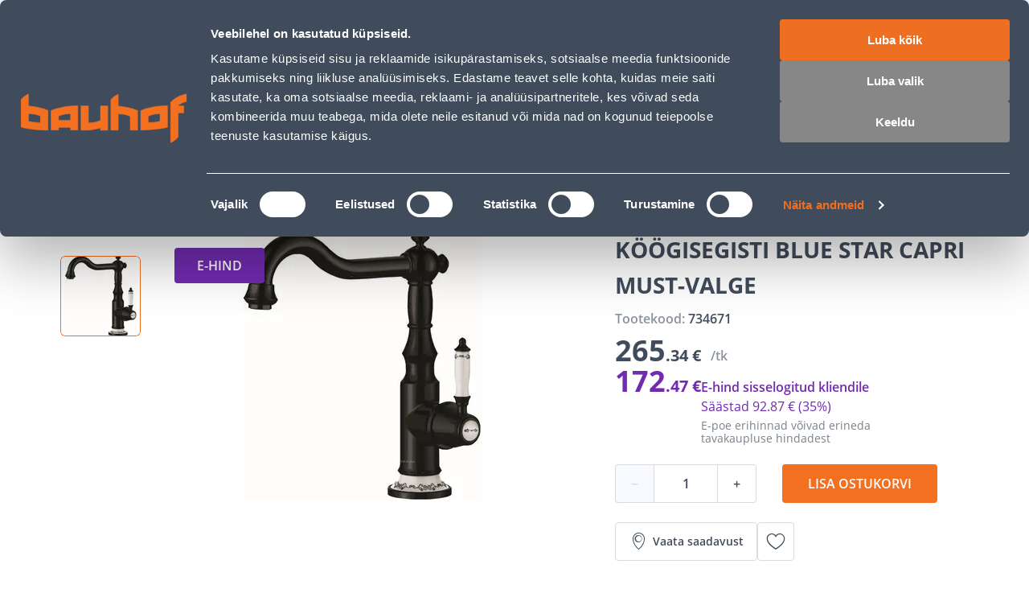

--- FILE ---
content_type: application/javascript
request_url: https://script.custobar.com/56lkr/custobar-c6uyn34parfl.js
body_size: 13191
content:
(()=>{var V=Object.defineProperty;var M=(n,t,e)=>t in n?V(n,t,{enumerable:!0,configurable:!0,writable:!0,value:e}):n[t]=e;var p=(n,t,e)=>M(n,typeof t!="symbol"?t+"":t,e);var E=(window||{}).ENV==="development"&&window.console?console:{log:()=>{}};function k(n){let t=decodeURIComponent,e={},i=n.indexOf("?")+1;if(i){let o=n.indexOf("#"),r=o<0?void 0:o;n.substring(i,r).split("&").map(s=>{let a=s.indexOf("=");a>=0&&(e[t(s.substr(0,a))]=t(s.substr(a+1)))})}return e}function m(n,t){let e={};for(let i in n||{})e[i]=n[i];for(let i in t||{})e[i]=t[i];return e}function h(n,...t){try{return n&&n(...t)}catch(e){return console.error("safeCall failure",e),null}}function v(n,t){return n.reduce((e,i)=>{let o=t(i);return(e[o]||(e[o]=[])).push(i),e},{})}var L=null;function K(n,t,e){let i=encodeURIComponent,o=new Date;o.setDate(o.getDate()+e);let r=i(n)+"="+i(JSON.stringify(t))+";path=/;expires="+o.toUTCString(),s=r+";Secure;SameSite=None";L===null&&(document.cookie=s,L=!!document.cookie),document.cookie=L?s:r}function z(n){let t=decodeURIComponent,e;return(document.cookie||"").split("; ").map(o=>{let r=o.split("=");if(t(r[0])===n){e=t(r[1]);try{e=JSON.parse(e)}catch{}}}),e}var g={setJson:K,getJson:z};var F=["customer_id","customer_token"],y=class{constructor(t,e){this.baseURL=t,this.baseQuery=e||{}}getQueryString(t,e){let i=m(this.baseQuery,t),o="",r="?";for(let s in i)e&&F.indexOf(s)>=0||(o+=r+encodeURIComponent(s)+"="+encodeURIComponent(i[s]),r="&");return o}getUrl(t,e){return this.baseURL+t+this.getQueryString(e==null?void 0:e.query,e==null?void 0:e.anonymous)}async fetchJson(t){let e=await fetch(t);if(!e.ok)throw new Error(e.statusText);return await e.json()}async get(t,e){let i=this.getUrl(t,e);return await this.fetchJson(i)}async sendBeacon(t,e){return navigator.sendBeacon(t,e)}post(t,e){let i=new Blob([JSON.stringify({events:e.data})],{type:"application/json"}),o=this.getUrl(t,e);return this.sendBeacon(o,i)}};function q(n){let t=k(n.location.search);return Object.fromEntries(["utm_campaign","utm_content","utm_medium","utm_source"].filter(i=>t[i]).map(i=>[i,t[i]]))}function J(n){let t=h(n.getProductData);return n.productDataTargetField&&t!=null?{[n.productDataTargetField]:t}:t}function Q(n,t){let e=J(t);return e||t.sendAllBrowses?[{type:"BROWSE",label:n.title,path:n.location.pathname,...q(n),...e!=null?e:{}}]:[]}function S(n,t){let e=Q(n,t),i=h(t.getPageViewEvents)||[];return e.concat(i)}var I="cb-campaigns",W=365,b="_custobar-popup";function G(n,t){return!(t.x>n.x+n.width||t.x+t.width<n.x||t.y>n.y+n.height||t.y+t.height<n.y)}function $(n,t){if(T(n)){t();return}let e=100,i=null,o=!1;function r(){let s=new Date().getTime();i&&s<i+e||(i=s,!o&&T(n)&&(o=!0,window.removeEventListener("resize",r),window.removeEventListener("scroll",r),t()))}window.addEventListener("resize",r),window.addEventListener("scroll",r)}function T(n){let t=window.innerHeight||0,e=window.innerWidth||0,i=n.getBoundingClientRect();return G(i,{x:0,y:0,width:e,height:t})}function H(n,t){let e={...t},i=Array.from(n.querySelectorAll('input[type="checkbox"][name]')),o=v(i,r=>r.name);for(let[r,s]of Object.entries(o)){let c=s.filter(u=>u.checked).map(u=>u.value),d;if(s.length===1){let[u]=s;u.value==="on"?d=u.checked:d=u.checked?[u.value]:[]}else d=c;e[r]=d}return e}function Y(n){let t=new FormData(n);return H(n,Object.fromEntries(t))}function A(n,t){return{type:"FORM_SUBMIT",campaign_key:t,form_id:n.dataset.id,form:Y(n)}}function _(n,t,e){let i=n.campaign_key,o=h(()=>document.querySelector(n.visibility.selector));if(!o){if(e=e||0,e<26){let s=Math.min(5*2**e,500);setTimeout(()=>{_(n,t,e+1)},s)}return}let r=s=>{var a;o.innerHTML=n.views[s],o.addEventListener("click",()=>t.push({type:"BANNER_CLICK",campaign_key:i})),(a=o.querySelector("form"))==null||a.addEventListener("submit",c=>{c.preventDefault();let d=A(c.target,i);t.push(d),n.views.length>s+1&&r(s+1)})};r(0),$(o,()=>{t.push({type:"BANNER_VIEW",campaign_key:i}),O(n.public_id)})}function C(n,t){let e=n.campaign_key,i=n.views,o=document.getElementById(b);o||(o=document.createElement("div"),o.id=b,document.body.appendChild(o));let r=s=>{var c,d,u,f;o.innerHTML=i[s];let a=o.querySelector("dialog");if(a){if(s>0)a.showModal(),a.classList.add("_cb-fade-in");else{let l=((c=n.visibility.delay)!=null?c:1)*1e3;window.setTimeout(()=>{a.showModal(),a.classList.add("_cb-fade-in"),t.push({type:"POPUP_VIEW",campaign_key:e}),O(n.public_id)},l)}a.addEventListener("click",l=>{l.target.tagName==="A"&&l.target.href==="custobar://popup-close"&&(a.close(),l.preventDefault()),l.target===a&&a.close()}),(d=a.querySelector("form"))==null||d.addEventListener("submit",l=>{l.preventDefault();let N=A(l.target,e);t.push(N),i.length>s+1?r(s+1):a.close()}),(u=a.querySelector("button._cb-popup-close"))==null||u.addEventListener("click",()=>{a.close()}),(f=a.querySelector("a"))==null||f.addEventListener("click",l=>{t.push({type:"POPUP_CLICK",campaign_key:e,url:l.target.href})})}};r(0)}function B(){var n;return(n=g.getJson(I))!=null?n:{}}function O(n){let t=B();t[n]=new Date().valueOf(),g.setJson(I,t,W)}function X(n,t,e,i,o){let r=n.visibility;if(r.require_cookie_consent&&!o||!r.identified&&e||!r.unidentified&&!e)return!1;let c=i[n.public_id];if(c&&r.show_again){let f=r.show_again*1e3;if(new Date(c+f)>new Date)return!1}let d=r.show;if(d.length>0&&!d.some(f=>new RegExp(f).test(t)))return!1;let u=r.hide;return!(u.length>0&&u.some(f=>new RegExp(f).test(t)))}function P(n,t){let e=window.location.href,i=B(),o=n.canTrack(),r=typeof n.customerIdentification!="undefined"&&n.customerIdentification!==null,s=[];for(let a of t){if(!X(a,e,r,i,o))continue;let c=a.visibility.selector;if(typeof c=="string"){if(s.includes(c))continue;_(a,n),s.push(c)}else{if(s.includes(b))continue;C(a,n),s.push(b)}}}var Z=Object.prototype.toString,D=n=>Z.call(n)==="[object Arguments]";function U(n){if(n&&typeof n=="object"&&!D(n)&&typeof n.event=="string")return{...n};if(Array.isArray(n)||D(n)){let e=n[0],i=n[1],o=n[2];if(e==="event"&&typeof i=="string")return{...o&&typeof o=="object"?o:{},event:i}}return n}function x(n){if(n._gtmBasketAddListenerInit)return;n._gtmBasketAddListenerInit=!0;let t=new Set,e=s=>!s||t.has(s)?!1:(t.add(s),setTimeout(()=>t.delete(s),5e3),!0),i=s=>(s==null?void 0:s.item_variant_id)||(typeof(s==null?void 0:s.item_variant)=="number"||typeof(s==null?void 0:s.item_variant)=="string"&&/^\d+$/.test(s.item_variant)?String(s.item_variant):null)||(typeof(s==null?void 0:s.id)=="string"&&s.id.startsWith("shopify")?s.id.split("_").pop():null)||(s!=null&&s.item_id?String(s.item_id):null),o=s=>{for(let a of s||[]){let c=i(a);e(c)&&n.push({type:"BASKET_ADD",product_id:String(c)})}},r=s=>{var a;o(s&&(((a=s.ecommerce)==null?void 0:a.items)||s.items))};n.installDataLayerListener("add_to_cart",r),n.installDataLayerListener("ee_add_to_cart",r)}function R(n){let t=n.window&&n.window.PluginManager;if(!t||typeof t.getPluginInstances!="function")return;let e=r=>{r&&(r.source==="shopware"?n.push({type:"BASKET_ADD",product_shopware6_id:String(r.id)}):n.push({type:"BASKET_ADD",product_id:String(r.id)}))},i=(r,s)=>{var c,d;if(s&&s instanceof FormData){let u=Array.from(s.keys());for(let f of u)if(f.includes("[id]")){let l=s.get(f);if(l)return{id:l,source:"shopware"}}}let a=(d=(c=n.window)==null?void 0:c.custobarConfig)==null?void 0:d.productId;return a?{id:a,source:"config"}:null};(async()=>{await t.initializePlugins();let r=t.getPluginInstances("AddToCart")||[];for(let s of r)!s||!s.$emitter||typeof s.$emitter.subscribe!="function"||s.__custobarAddToCartBound||(s.$emitter.subscribe("beforeFormSubmit",a=>{let c=(a==null?void 0:a.currentTarget)||(a==null?void 0:a.target)||null,d=(a==null?void 0:a.detail)||null;if(!c)return;let u=i(c,d);e(u)}),s.__custobarAddToCartBound=!0)})()}var j="cb",tt="cb",et={url:"https://api.custobar.com/api"},nt=365,w=class{constructor(t,e){p(this,"config");p(this,"window");p(this,"document");p(this,"dataLayer");p(this,"dataLayerListeners",[]);p(this,"_api",new y);p(this,"_renderPopup",C);p(this,"_renderBanner",_);p(this,"_events",[]);p(this,"customerIdentification");this.window=t,this.document=e,this.dataLayer=t==null?void 0:t.dataLayer,this._api=new y,this._renderPopup=C,this._renderBanner=_}_pushEvents(t){return Array.isArray(t)?(this._events.push(...t),!0):!1}initialize(t){if(this.config=t,this._api.baseURL=m(et,t.endpoint).url,this._api.baseQuery={access_token:t.accessToken},!t.enabled)return;let e=this.window||{},i=t.windowKey||"custobar";this._pushEvents(e[i]),e[i]=this,i==="custobar"&&(e.cstbr===void 0||this._pushEvents(e.cstbr))&&(e.cstbr=this),this.config.init&&h(this.config.init),this.canTrack()?this.initMarketing():E.log("Marketing disabled (no consent)."),this.initEssential()}initEssential(){this.dataLayerListeners.length>0&&this.listenDataLayerChanges(),this.config.loadCampaigns&&this.fetchAndRenderCampaigns()}initMarketing(){var t;if(this.initializeCustomer(),this.config.trackBrowseOnEvent==="initialization"?this.trackPageView():this.config.trackBrowseOnEvent&&(this.document.readyState==="loading"||this.config.trackBrowseOnEvent!=="DOMContentLoaded"?this.document.addEventListener(this.config.trackBrowseOnEvent,()=>{this.trackPageView()}):this.trackPageView()),this.config.trackBrowseOnEvent&&((t=this.window)!=null&&t.history)){let e=this.window.history.pushState,i=this.window.history,o=this;i.pushState=function(...r){let s=e.apply(this,r);return o.trackPageView(),s}}this._events.length&&this.flushEvents()}async _fetchCampaigns(){try{let t=await this._api.get("/js/campaigns");this._embedCampaigns=t.campaigns}catch{console.error("Fetching campaigns failed"),this._embedCampaigns=[]}}_initGtmBasketAddListener(){x(this)}_initShopwareBasketAddListener(){R(this)}installDataLayerListener(t,e){this.dataLayerListeners.push({event:e&&t,action:e||t})}listenDataLayerChanges(){let t=this.dataLayer;if(!t){console.warn("custobar.js: dataLayer not found");return}this.dispatchDataLayerEvents(this.dataLayer),t.push=this.dataLayerListener(t.push)}dataLayerListener(t){return(...e)=>{t.apply(this.dataLayer,e),this.dispatchDataLayerEvents(e)}}dispatchDataLayerEvents(t){for(let e of t)for(let i of this.dataLayerListeners)if(i.action){let o=U(e);o&&(!i.event||o.event===i.event)&&h(i.action,o)}else h(i,e)}canTrack(){return this.config.getCanTrack?!!h(this.config.getCanTrack):!0}setCBCookie(t){g.setJson(j,t,nt)}setCustomerToken(t){return!t||t==="--cookie--"?!1:(this.setCBCookie({token:t}),this.customerIdentification={customer_token:t},this._api.baseQuery.customer_token=t,!0)}setCustomerId(t){let e=typeof t=="number"&&Number.isFinite(t),i=typeof t=="string"&&t.trim()!=="";if(!e&&!i)return!1;let o=String(t);return this.setCBCookie({customerId:o}),this.customerIdentification={customer_id:o},this._api.baseQuery.customer_id=o,!0}initializeCustomer(){let t=this.config._urlToken||tt,e=g.getJson(j),o=k(this.document.location.search)[t];return o&&o.substring(0,9)=="cb-check-"&&(this._api.post("/js/check-js-validity/"+o,{}),o=void 0),this.setCustomerToken(this.config.customerToken)||this.setCustomerId(h(this.config.getCustomerId))||this.setCustomerToken(o)||typeof e=="object"&&this.setCustomerId(e.customerId)||typeof e=="object"&&this.setCustomerToken(e.token)||typeof e=="string"&&this.setCustomerToken(e)}async fetchAndRenderCampaigns(){await this._fetchCampaigns(),this.renderCampaigns()}renderCampaigns(){P(this,this._embedCampaigns)}trackPageView(){h(()=>{let t=S(this.document,this.config);this._events=this._events.concat(t),this.flushEvents()})}enrich(t){if(t._options&&t._options.anonymous){let e=m({},t);return delete e._options,e}return m(t,this.customerIdentification)}push(t){this._events.push(t),this.flushEvents()}flushEvents(){if(!this.config.enabled)return;this.customerIdentification||this.initializeCustomer();let t=this._events.splice(0,this._events.length),e=[],i=[];for(let r=0,s=t[0];r<t.length;r+=1,s=t[r])s.type==="FORM_SUBMIT"||s._options&&s._options.anonymous?e.push(s):i.push(s);let o=this.customerIdentification!==void 0||this.config.trackUnidentified===!0;i.length>0&&o&&this.canTrack()&&this._send(i.map(r=>this.enrich(r))),e.length>0&&this._send(e.map(r=>this.enrich(r)),{anonymous:!0})}_send(t,e){t=t.filter(i=>{if(i&&i.type)return!0;E.log('required field "type" is missing:',i)}),t.length>0&&this._api.post("/js/track",{data:t,anonymous:!!(e&&e.anonymous)})}reload(t){let e=this.document.createElement("script");if(t)e.src=t;else{let i=new URL(this.config.scriptUrl);i.searchParams.set("_",Date.now()),e.src=i.toString()}this.document.head.appendChild(e)}};var st=function(window,document,custobar){return{enabled:true,accessToken:"CBR56LKRKYNGZD4QJ6N7O6GYWSBQIOW6GFK7KWTL",endpoint:{"url": "https://api.custobar.com/api"},loadCampaigns:true,sendAllBrowses:false,trackBrowseOnEvent:"DOMContentLoaded",trackUnidentified:false,productDataTargetField:"product_id",windowKey:null,scriptUrl:"https://script.custobar.com/56lkr/custobar-c6uyn34parfl.js",hash:"18eaaed0480a4affa8cc3bb6da2744474c30493c028aa4ba180b21ad104a9d8e",timestamp:"2026-01-14T22:58:38Z",getCanTrack:null,getCustomerId:null,getPageViewEvents:null,getProductData:null,init:null}};(function(n,t){var s,a;let e=new w(n,t),i=st(n,t,e),r="_"+(i.window_key||"custobar")+"ReloadStarted";if(i.scriptUrl&&!n[r])try{if(!((a=(s=t.currentScript)==null?void 0:s.src)!=null?a:"").startsWith(i.scriptUrl)){n[r]=!0,e.reload(i.scriptUrl);return}}catch(c){console.error(c)}e.initialize(i)})(window,document);})();
